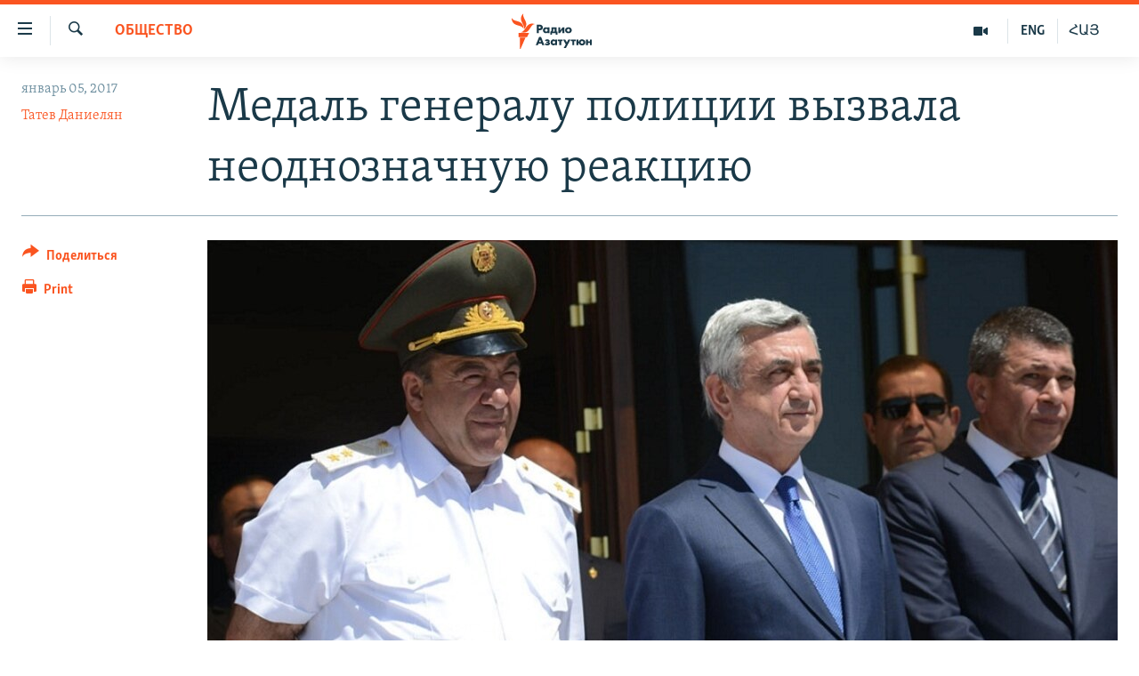

--- FILE ---
content_type: text/html; charset=utf-8
request_url: https://rus.azatutyun.am/a/28214729.html
body_size: 13517
content:

<!DOCTYPE html>
<html lang="ru" dir="ltr" class="no-js">
<head>
        <link rel="stylesheet" href="/Content/responsive/RFE/ru-AM/RFE-ru-AM.css?&amp;av=0.0.0.0&amp;cb=370">
<script src="//tags.azatutyun.am/rferl-pangea/prod/utag.sync.js"></script><script type='text/javascript' src='https://www.youtube.com/iframe_api' async></script>            <link rel="manifest" href="/manifest.json">
    <script type="text/javascript">
        //a general 'js' detection, must be on top level in <head>, due to CSS performance
        document.documentElement.className = "js";
        var cacheBuster = "370";
        var appBaseUrl = "/";
        var imgEnhancerBreakpoints = [0, 144, 256, 408, 650, 1023, 1597];
        var isLoggingEnabled = false;
        var isPreviewPage = false;
        var isLivePreviewPage = false;

        if (!isPreviewPage) {
            window.RFE = window.RFE || {};
            window.RFE.cacheEnabledByParam = window.location.href.indexOf('nocache=1') === -1;

            const url = new URL(window.location.href);
            const params = new URLSearchParams(url.search);

            // Remove the 'nocache' parameter
            params.delete('nocache');

            // Update the URL without the 'nocache' parameter
            url.search = params.toString();
            window.history.replaceState(null, '', url.toString());
        } else {
            window.addEventListener('load', function() {
                const links = window.document.links;
                for (let i = 0; i < links.length; i++) {
                    links[i].href = '#';
                    links[i].target = '_self';
                }
             })
        }

var pwaEnabled = true;        var swCacheDisabled;
    </script>
    <meta charset="utf-8" />

            <title>&#x41C;&#x435;&#x434;&#x430;&#x43B;&#x44C; &#x433;&#x435;&#x43D;&#x435;&#x440;&#x430;&#x43B;&#x443; &#x43F;&#x43E;&#x43B;&#x438;&#x446;&#x438;&#x438; &#x432;&#x44B;&#x437;&#x432;&#x430;&#x43B;&#x430; &#x43D;&#x435;&#x43E;&#x434;&#x43D;&#x43E;&#x437;&#x43D;&#x430;&#x447;&#x43D;&#x443;&#x44E; &#x440;&#x435;&#x430;&#x43A;&#x446;&#x438;&#x44E; </title>
            <meta name="description" content="&#x41F;&#x440;&#x435;&#x437;&#x438;&#x434;&#x435;&#x43D;&#x442; &#x410;&#x440;&#x43C;&#x435;&#x43D;&#x438;&#x438; &#x421;&#x435;&#x440;&#x436; &#x421;&#x430;&#x440;&#x433;&#x441;&#x44F;&#x43D; &#x43D;&#x430;&#x433;&#x440;&#x430;&#x434;&#x438;&#x43B; &#x43C;&#x435;&#x434;&#x430;&#x43B;&#x44C;&#x44E; &#x43A;&#x43E;&#x43C;&#x430;&#x43D;&#x434;&#x443;&#x44E;&#x449;&#x435;&#x433;&#x43E; &#x432;&#x43D;&#x443;&#x442;&#x440;&#x435;&#x43D;&#x43D;&#x438;&#x43C;&#x438; &#x432;&#x43E;&#x439;&#x441;&#x43A;&#x430;&#x43C;&#x438; &#x43F;&#x43E;&#x43B;&#x438;&#x446;&#x438;&#x438;, &#x433;&#x435;&#x43D;&#x435;&#x440;&#x430;&#x43B;-&#x43B;&#x435;&#x439;&#x442;&#x435;&#x43D;&#x430;&#x43D;&#x442;&#x430; &#x41B;&#x435;&#x432;&#x43E;&#x43D;&#x430; &#x415;&#x440;&#x430;&#x43D;&#x43E;&#x441;&#x44F;&#x43D;&#x430;, &#x43A;&#x43E;&#x442;&#x43E;&#x440;&#x44B;&#x439; &#x441;&#x44B;&#x433;&#x440;&#x430;&#x43B; &#x43A;&#x43B;&#x44E;&#x447;&#x435;&#x432;&#x443;&#x44E; &#x440;&#x43E;&#x43B;&#x44C; &#x432; &#x440;&#x430;&#x437;&#x433;&#x43E;&#x43D;&#x435; &#x43E;&#x43F;&#x43F;&#x43E;&#x437;&#x438;&#x446;&#x438;&#x43E;&#x43D;&#x43D;&#x43E;&#x439; &#x434;&#x435;&#x43C;&#x43E;&#x43D;&#x441;&#x442;&#x440;&#x430;&#x446;&#x438;&#x438; &#x432; &#x415;&#x440;&#x435;&#x432;&#x430;&#x43D;&#x435; &#x432; &#x438;&#x44E;&#x43B;&#x435; &#x43F;&#x440;&#x43E;&#x448;&#x43B;&#x43E;&#x433;&#x43E; &#x433;&#x43E;&#x434;&#x430;." />
                <meta name="keywords" content="Архив, Общество, медаль, Левон Ераносян" />
    <meta name="viewport" content="width=device-width, initial-scale=1.0" />


    <meta http-equiv="X-UA-Compatible" content="IE=edge" />

<meta name="robots" content="max-image-preview:large"><meta property="fb:pages" content="1731694953739871" />

        <link href="http://www.azatutyun.am/a/28213291.html" rel="canonical" />

        <meta name="apple-mobile-web-app-title" content="RFE/RL" />
        <meta name="apple-mobile-web-app-status-bar-style" content="black" />
            <meta name="apple-itunes-app" content="app-id=475986784, app-argument=//28214729.ltr" />
<meta content="&#x41C;&#x435;&#x434;&#x430;&#x43B;&#x44C; &#x433;&#x435;&#x43D;&#x435;&#x440;&#x430;&#x43B;&#x443; &#x43F;&#x43E;&#x43B;&#x438;&#x446;&#x438;&#x438; &#x432;&#x44B;&#x437;&#x432;&#x430;&#x43B;&#x430; &#x43D;&#x435;&#x43E;&#x434;&#x43D;&#x43E;&#x437;&#x43D;&#x430;&#x447;&#x43D;&#x443;&#x44E; &#x440;&#x435;&#x430;&#x43A;&#x446;&#x438;&#x44E; " property="og:title"></meta>
<meta content="&#x41F;&#x440;&#x435;&#x437;&#x438;&#x434;&#x435;&#x43D;&#x442; &#x410;&#x440;&#x43C;&#x435;&#x43D;&#x438;&#x438; &#x421;&#x435;&#x440;&#x436; &#x421;&#x430;&#x440;&#x433;&#x441;&#x44F;&#x43D; &#x43D;&#x430;&#x433;&#x440;&#x430;&#x434;&#x438;&#x43B; &#x43C;&#x435;&#x434;&#x430;&#x43B;&#x44C;&#x44E; &#x43A;&#x43E;&#x43C;&#x430;&#x43D;&#x434;&#x443;&#x44E;&#x449;&#x435;&#x433;&#x43E; &#x432;&#x43D;&#x443;&#x442;&#x440;&#x435;&#x43D;&#x43D;&#x438;&#x43C;&#x438; &#x432;&#x43E;&#x439;&#x441;&#x43A;&#x430;&#x43C;&#x438; &#x43F;&#x43E;&#x43B;&#x438;&#x446;&#x438;&#x438;, &#x433;&#x435;&#x43D;&#x435;&#x440;&#x430;&#x43B;-&#x43B;&#x435;&#x439;&#x442;&#x435;&#x43D;&#x430;&#x43D;&#x442;&#x430; &#x41B;&#x435;&#x432;&#x43E;&#x43D;&#x430; &#x415;&#x440;&#x430;&#x43D;&#x43E;&#x441;&#x44F;&#x43D;&#x430;, &#x43A;&#x43E;&#x442;&#x43E;&#x440;&#x44B;&#x439; &#x441;&#x44B;&#x433;&#x440;&#x430;&#x43B; &#x43A;&#x43B;&#x44E;&#x447;&#x435;&#x432;&#x443;&#x44E; &#x440;&#x43E;&#x43B;&#x44C; &#x432; &#x440;&#x430;&#x437;&#x433;&#x43E;&#x43D;&#x435; &#x43E;&#x43F;&#x43F;&#x43E;&#x437;&#x438;&#x446;&#x438;&#x43E;&#x43D;&#x43D;&#x43E;&#x439; &#x434;&#x435;&#x43C;&#x43E;&#x43D;&#x441;&#x442;&#x440;&#x430;&#x446;&#x438;&#x438; &#x432; &#x415;&#x440;&#x435;&#x432;&#x430;&#x43D;&#x435; &#x432; &#x438;&#x44E;&#x43B;&#x435; &#x43F;&#x440;&#x43E;&#x448;&#x43B;&#x43E;&#x433;&#x43E; &#x433;&#x43E;&#x434;&#x430;." property="og:description"></meta>
<meta content="article" property="og:type"></meta>
<meta content="https://rus.azatutyun.am/a/28214729.html" property="og:url"></meta>
<meta content="&#x420;&#x430;&#x434;&#x438;&#x43E; &#x421;&#x432;&#x43E;&#x431;&#x43E;&#x434;&#x430;" property="og:site_name"></meta>
<meta content="https://www.facebook.com/azatutyunru/" property="article:publisher"></meta>
<meta content="https://gdb.rferl.org/7aaacc2a-4c1a-4ea0-82e5-f207e0636f3f_cx0_cy1_cw0_w1200_h630.jpg" property="og:image"></meta>
<meta content="1200" property="og:image:width"></meta>
<meta content="630" property="og:image:height"></meta>
<meta content="568280086670706" property="fb:app_id"></meta>
<meta content="&#x422;&#x430;&#x442;&#x435;&#x432; &#x414;&#x430;&#x43D;&#x438;&#x435;&#x43B;&#x44F;&#x43D;" name="Author"></meta>
<meta content="summary_large_image" name="twitter:card"></meta>
<meta content="@armenialiberty" name="twitter:site"></meta>
<meta content="https://gdb.rferl.org/7aaacc2a-4c1a-4ea0-82e5-f207e0636f3f_cx0_cy1_cw0_w1200_h630.jpg" name="twitter:image"></meta>
<meta content="&#x41C;&#x435;&#x434;&#x430;&#x43B;&#x44C; &#x433;&#x435;&#x43D;&#x435;&#x440;&#x430;&#x43B;&#x443; &#x43F;&#x43E;&#x43B;&#x438;&#x446;&#x438;&#x438; &#x432;&#x44B;&#x437;&#x432;&#x430;&#x43B;&#x430; &#x43D;&#x435;&#x43E;&#x434;&#x43D;&#x43E;&#x437;&#x43D;&#x430;&#x447;&#x43D;&#x443;&#x44E; &#x440;&#x435;&#x430;&#x43A;&#x446;&#x438;&#x44E; " name="twitter:title"></meta>
<meta content="&#x41F;&#x440;&#x435;&#x437;&#x438;&#x434;&#x435;&#x43D;&#x442; &#x410;&#x440;&#x43C;&#x435;&#x43D;&#x438;&#x438; &#x421;&#x435;&#x440;&#x436; &#x421;&#x430;&#x440;&#x433;&#x441;&#x44F;&#x43D; &#x43D;&#x430;&#x433;&#x440;&#x430;&#x434;&#x438;&#x43B; &#x43C;&#x435;&#x434;&#x430;&#x43B;&#x44C;&#x44E; &#x43A;&#x43E;&#x43C;&#x430;&#x43D;&#x434;&#x443;&#x44E;&#x449;&#x435;&#x433;&#x43E; &#x432;&#x43D;&#x443;&#x442;&#x440;&#x435;&#x43D;&#x43D;&#x438;&#x43C;&#x438; &#x432;&#x43E;&#x439;&#x441;&#x43A;&#x430;&#x43C;&#x438; &#x43F;&#x43E;&#x43B;&#x438;&#x446;&#x438;&#x438;, &#x433;&#x435;&#x43D;&#x435;&#x440;&#x430;&#x43B;-&#x43B;&#x435;&#x439;&#x442;&#x435;&#x43D;&#x430;&#x43D;&#x442;&#x430; &#x41B;&#x435;&#x432;&#x43E;&#x43D;&#x430; &#x415;&#x440;&#x430;&#x43D;&#x43E;&#x441;&#x44F;&#x43D;&#x430;, &#x43A;&#x43E;&#x442;&#x43E;&#x440;&#x44B;&#x439; &#x441;&#x44B;&#x433;&#x440;&#x430;&#x43B; &#x43A;&#x43B;&#x44E;&#x447;&#x435;&#x432;&#x443;&#x44E; &#x440;&#x43E;&#x43B;&#x44C; &#x432; &#x440;&#x430;&#x437;&#x433;&#x43E;&#x43D;&#x435; &#x43E;&#x43F;&#x43F;&#x43E;&#x437;&#x438;&#x446;&#x438;&#x43E;&#x43D;&#x43D;&#x43E;&#x439; &#x434;&#x435;&#x43C;&#x43E;&#x43D;&#x441;&#x442;&#x440;&#x430;&#x446;&#x438;&#x438; &#x432; &#x415;&#x440;&#x435;&#x432;&#x430;&#x43D;&#x435; &#x432; &#x438;&#x44E;&#x43B;&#x435; &#x43F;&#x440;&#x43E;&#x448;&#x43B;&#x43E;&#x433;&#x43E; &#x433;&#x43E;&#x434;&#x430;." name="twitter:description"></meta>
                    <link rel="amphtml" href="https://rus.azatutyun.am/amp/28214729.html" />
<script type="application/ld+json">{"articleSection":"Общество","isAccessibleForFree":true,"headline":"Медаль генералу полиции вызвала неоднозначную реакцию ","inLanguage":"ru-AM","keywords":"Архив, Общество, медаль, Левон Ераносян","author":{"@type":"Person","url":"https://rus.azatutyun.am/author/татев-даниелян/pqrvq_","description":"","image":{"@type":"ImageObject"},"name":"Татев Даниелян"},"datePublished":"2017-01-05 05:41:58Z","dateModified":"2017-01-05 09:47:58Z","publisher":{"logo":{"width":512,"height":220,"@type":"ImageObject","url":"https://rus.azatutyun.am/Content/responsive/RFE/ru-AM/img/logo.png"},"@type":"NewsMediaOrganization","url":"https://rus.azatutyun.am","sameAs":["https://www.facebook.com/azatutyunru/","https://twitter.com/azatutyunradio","https://www.youtube.com/azatutyunradio","https://www.instagram.com/azatutyuntv/"],"name":"Радио Азатутюн","alternateName":""},"@context":"https://schema.org","@type":"NewsArticle","mainEntityOfPage":"https://rus.azatutyun.am/a/28214729.html","url":"https://rus.azatutyun.am/a/28214729.html","description":"Президент Армении Серж Саргсян наградил медалью командующего внутренними войсками полиции, генерал-лейтенанта Левона Ераносяна, который сыграл ключевую роль в разгоне оппозиционной демонстрации в Ереване в июле прошлого года.","image":{"width":1080,"height":608,"@type":"ImageObject","url":"https://gdb.rferl.org/7aaacc2a-4c1a-4ea0-82e5-f207e0636f3f_cx0_cy1_cw0_w1080_h608.jpg"},"name":"Медаль генералу полиции вызвала неоднозначную реакцию "}</script>
    <script src="/Scripts/responsive/infographics.bundle.min.js?&amp;av=0.0.0.0&amp;cb=370"></script>
        <script src="/Scripts/responsive/dollardom.min.js?&amp;av=0.0.0.0&amp;cb=370"></script>
        <script src="/Scripts/responsive/modules/commons.js?&amp;av=0.0.0.0&amp;cb=370"></script>
        <script src="/Scripts/responsive/modules/app_code.js?&amp;av=0.0.0.0&amp;cb=370"></script>

        <link rel="icon" type="image/svg+xml" href="/Content/responsive/RFE/img/webApp/favicon.svg" />
        <link rel="alternate icon" href="/Content/responsive/RFE/img/webApp/favicon.ico" />
            <link rel="mask-icon" color="#ea6903" href="/Content/responsive/RFE/img/webApp/favicon_safari.svg" />
        <link rel="apple-touch-icon" sizes="152x152" href="/Content/responsive/RFE/img/webApp/ico-152x152.png" />
        <link rel="apple-touch-icon" sizes="144x144" href="/Content/responsive/RFE/img/webApp/ico-144x144.png" />
        <link rel="apple-touch-icon" sizes="114x114" href="/Content/responsive/RFE/img/webApp/ico-114x114.png" />
        <link rel="apple-touch-icon" sizes="72x72" href="/Content/responsive/RFE/img/webApp/ico-72x72.png" />
        <link rel="apple-touch-icon-precomposed" href="/Content/responsive/RFE/img/webApp/ico-57x57.png" />
        <link rel="icon" sizes="192x192" href="/Content/responsive/RFE/img/webApp/ico-192x192.png" />
        <link rel="icon" sizes="128x128" href="/Content/responsive/RFE/img/webApp/ico-128x128.png" />
        <meta name="msapplication-TileColor" content="#ffffff" />
        <meta name="msapplication-TileImage" content="/Content/responsive/RFE/img/webApp/ico-144x144.png" />
                <link rel="preload" href="/Content/responsive/fonts/Skolar-Lt_Cyrl_v2.4.woff" type="font/woff" as="font" crossorigin="anonymous" />
    <link rel="alternate" type="application/rss+xml" title="RFE/RL - Top Stories [RSS]" href="/api/" />
    <link rel="sitemap" type="application/rss+xml" href="/sitemap.xml" />
    
    



</head>
<body class=" nav-no-loaded cc_theme pg-article print-lay-article js-category-to-nav nojs-images ">
        <script type="text/javascript" >
            var analyticsData = {url:"https://rus.azatutyun.am/a/28214729.html",property_id:"429",article_uid:"28214729",page_title:"Медаль генералу полиции вызвала неоднозначную реакцию ",page_type:"article",content_type:"article",subcontent_type:"article",last_modified:"2017-01-05 09:47:58Z",pub_datetime:"2017-01-05 05:41:58Z",pub_year:"2017",pub_month:"01",pub_day:"05",pub_hour:"05",pub_weekday:"Thursday",section:"общество",english_section:"society",byline:"Татев Даниелян",categories:"armenian_default_zone,society",tags:"медаль;левон ераносян",domain:"rus.azatutyun.am",language:"Russian",language_service:"RFERL Armenian",platform:"web",copied:"yes",copied_article:"28213291|16|Armenian|2017-01-04",copied_title:"Փոստանջյան․ «Եթե տղամարդ լինեի, կհայհոյեի պարգևատրողին»",runs_js:"Yes",cms_release:"8.44.0.0.370",enviro_type:"prod",slug:"",entity:"RFE",short_language_service:"ARM",platform_short:"W",page_name:"Медаль генералу полиции вызвала неоднозначную реакцию "};
        </script>
<noscript><iframe src="https://www.googletagmanager.com/ns.html?id=GTM-WXZBPZ" height="0" width="0" style="display:none;visibility:hidden"></iframe></noscript>        <script type="text/javascript" data-cookiecategory="analytics">
            var gtmEventObject = Object.assign({}, analyticsData, {event: 'page_meta_ready'});window.dataLayer = window.dataLayer || [];window.dataLayer.push(gtmEventObject);
            if (top.location === self.location) { //if not inside of an IFrame
                 var renderGtm = "true";
                 if (renderGtm === "true") {
            (function(w,d,s,l,i){w[l]=w[l]||[];w[l].push({'gtm.start':new Date().getTime(),event:'gtm.js'});var f=d.getElementsByTagName(s)[0],j=d.createElement(s),dl=l!='dataLayer'?'&l='+l:'';j.async=true;j.src='//www.googletagmanager.com/gtm.js?id='+i+dl;f.parentNode.insertBefore(j,f);})(window,document,'script','dataLayer','GTM-WXZBPZ');
                 }
            }
        </script>
        <!--Analytics tag js version start-->
            <script type="text/javascript" data-cookiecategory="analytics">
                var utag_data = Object.assign({}, analyticsData, {});
if(typeof(TealiumTagFrom)==='function' && typeof(TealiumTagSearchKeyword)==='function') {
var utag_from=TealiumTagFrom();var utag_searchKeyword=TealiumTagSearchKeyword();
if(utag_searchKeyword!=null && utag_searchKeyword!=='' && utag_data["search_keyword"]==null) utag_data["search_keyword"]=utag_searchKeyword;if(utag_from!=null && utag_from!=='') utag_data["from"]=TealiumTagFrom();}
                if(window.top!== window.self&&utag_data.page_type==="snippet"){utag_data.page_type = 'iframe';}
                try{if(window.top!==window.self&&window.self.location.hostname===window.top.location.hostname){utag_data.platform = 'self-embed';utag_data.platform_short = 'se';}}catch(e){if(window.top!==window.self&&window.self.location.search.includes("platformType=self-embed")){utag_data.platform = 'cross-promo';utag_data.platform_short = 'cp';}}
                (function(a,b,c,d){    a="https://tags.azatutyun.am/rferl-pangea/prod/utag.js";    b=document;c="script";d=b.createElement(c);d.src=a;d.type="text/java"+c;d.async=true;    a=b.getElementsByTagName(c)[0];a.parentNode.insertBefore(d,a);    })();
            </script>
        <!--Analytics tag js version end-->
<!-- Analytics tag management NoScript -->
<noscript>
<img style="position: absolute; border: none;" src="https://ssc.azatutyun.am/b/ss/bbgprod,bbgentityrferl/1/G.4--NS/92626787?pageName=rfe%3aarm%3aw%3aarticle%3a%d0%9c%d0%b5%d0%b4%d0%b0%d0%bb%d1%8c%20%d0%b3%d0%b5%d0%bd%d0%b5%d1%80%d0%b0%d0%bb%d1%83%20%d0%bf%d0%be%d0%bb%d0%b8%d1%86%d0%b8%d0%b8%20%d0%b2%d1%8b%d0%b7%d0%b2%d0%b0%d0%bb%d0%b0%20%d0%bd%d0%b5%d0%be%d0%b4%d0%bd%d0%be%d0%b7%d0%bd%d0%b0%d1%87%d0%bd%d1%83%d1%8e%20%d1%80%d0%b5%d0%b0%d0%ba%d1%86%d0%b8%d1%8e%20&amp;c6=%d0%9c%d0%b5%d0%b4%d0%b0%d0%bb%d1%8c%20%d0%b3%d0%b5%d0%bd%d0%b5%d1%80%d0%b0%d0%bb%d1%83%20%d0%bf%d0%be%d0%bb%d0%b8%d1%86%d0%b8%d0%b8%20%d0%b2%d1%8b%d0%b7%d0%b2%d0%b0%d0%bb%d0%b0%20%d0%bd%d0%b5%d0%be%d0%b4%d0%bd%d0%be%d0%b7%d0%bd%d0%b0%d1%87%d0%bd%d1%83%d1%8e%20%d1%80%d0%b5%d0%b0%d0%ba%d1%86%d0%b8%d1%8e%20&amp;v36=8.44.0.0.370&amp;v6=D=c6&amp;g=https%3a%2f%2frus.azatutyun.am%2fa%2f28214729.html&amp;c1=D=g&amp;v1=D=g&amp;events=event1,event52&amp;c16=rferl%20armenian&amp;v16=D=c16&amp;c5=society&amp;v5=D=c5&amp;ch=%d0%9e%d0%b1%d1%89%d0%b5%d1%81%d1%82%d0%b2%d0%be&amp;c15=russian&amp;v15=D=c15&amp;c4=article&amp;v4=D=c4&amp;c14=28214729&amp;v14=D=c14&amp;v20=no&amp;c17=web&amp;v17=D=c17&amp;mcorgid=518abc7455e462b97f000101%40adobeorg&amp;server=rus.azatutyun.am&amp;pageType=D=c4&amp;ns=bbg&amp;v29=D=server&amp;v25=rfe&amp;v30=429&amp;v105=D=User-Agent " alt="analytics" width="1" height="1" /></noscript>
<!-- End of Analytics tag management NoScript -->


        <!--*** Accessibility links - For ScreenReaders only ***-->
        <section>
            <div class="sr-only">
                <h2>&#x421;&#x441;&#x44B;&#x43B;&#x43A;&#x438; &#x434;&#x43E;&#x441;&#x442;&#x443;&#x43F;&#x430;</h2>
                <ul>
                    <li><a href="#content" data-disable-smooth-scroll="1">&#x41F;&#x435;&#x440;&#x435;&#x439;&#x442;&#x438; &#x43A; &#x43E;&#x441;&#x43D;&#x43E;&#x432;&#x43D;&#x43E;&#x43C;&#x443; &#x441;&#x43E;&#x434;&#x435;&#x440;&#x436;&#x430;&#x43D;&#x438;&#x44E;</a></li>
                    <li><a href="#navigation" data-disable-smooth-scroll="1">&#x41F;&#x435;&#x440;&#x435;&#x439;&#x442;&#x438; &#x43A; &#x43E;&#x441;&#x43D;&#x43E;&#x432;&#x43D;&#x43E;&#x439; &#x43D;&#x430;&#x432;&#x438;&#x433;&#x430;&#x446;&#x438;&#x438;</a></li>
                    <li><a href="#txtHeaderSearch" data-disable-smooth-scroll="1">&#x41F;&#x435;&#x440;&#x435;&#x439;&#x442;&#x438; &#x43A; &#x43F;&#x43E;&#x438;&#x441;&#x43A;&#x443;</a></li>
                </ul>
            </div>
        </section>
    




<div dir="ltr">
    <div id="page">
            <aside>

<div class="c-lightbox overlay-modal">
    <div class="c-lightbox__intro">
        <h2 class="c-lightbox__intro-title"></h2>
        <button class="btn btn--rounded c-lightbox__btn c-lightbox__intro-next" title="&#x421;&#x43B;&#x435;&#x434;&#x443;&#x44E;&#x449;&#x438;&#x439;">
            <span class="ico ico--rounded ico-chevron-forward"></span>
            <span class="sr-only">&#x421;&#x43B;&#x435;&#x434;&#x443;&#x44E;&#x449;&#x438;&#x439;</span>
        </button>
    </div>
    <div class="c-lightbox__nav">
        <button class="btn btn--rounded c-lightbox__btn c-lightbox__btn--close" title="&#x417;&#x430;&#x43A;&#x440;&#x44B;&#x442;&#x44C;">
            <span class="ico ico--rounded ico-close"></span>
            <span class="sr-only">&#x417;&#x430;&#x43A;&#x440;&#x44B;&#x442;&#x44C;</span>
        </button>
        <button class="btn btn--rounded c-lightbox__btn c-lightbox__btn--prev" title="&#x41F;&#x440;&#x435;&#x434;&#x44B;&#x434;&#x443;&#x449;&#x438;&#x439;">
            <span class="ico ico--rounded ico-chevron-backward"></span>
            <span class="sr-only">&#x41F;&#x440;&#x435;&#x434;&#x44B;&#x434;&#x443;&#x449;&#x438;&#x439;</span>
        </button>
        <button class="btn btn--rounded c-lightbox__btn c-lightbox__btn--next" title="&#x421;&#x43B;&#x435;&#x434;&#x443;&#x44E;&#x449;&#x438;&#x439;">
            <span class="ico ico--rounded ico-chevron-forward"></span>
            <span class="sr-only">&#x421;&#x43B;&#x435;&#x434;&#x443;&#x44E;&#x449;&#x438;&#x439;</span>
        </button>
    </div>
    <div class="c-lightbox__content-wrap">
        <figure class="c-lightbox__content">
            <span class="c-spinner c-spinner--lightbox">
                <img src="/Content/responsive/img/player-spinner.png"
                     alt="please wait"
                     title="please wait" />
            </span>
            <div class="c-lightbox__img">
                <div class="thumb">
                    <img src="" alt="" />
                </div>
            </div>
            <figcaption>
                <div class="c-lightbox__info c-lightbox__info--foot">
                    <span class="c-lightbox__counter"></span>
                    <span class="caption c-lightbox__caption"></span>
                </div>
            </figcaption>
        </figure>
    </div>
    <div class="hidden">
        <div class="content-advisory__box content-advisory__box--lightbox">
            <span class="content-advisory__box-text">This image contains sensitive content which some people may find offensive or disturbing.</span>
            <button class="btn btn--transparent content-advisory__box-btn m-t-md" value="text" type="button">
                <span class="btn__text">
                    Click to reveal
                </span>
            </button>
        </div>
    </div>
</div>

<div class="print-dialogue">
    <div class="container">
        <h3 class="print-dialogue__title section-head">Print Options:</h3>
        <div class="print-dialogue__opts">
            <ul class="print-dialogue__opt-group">
                <li class="form__group form__group--checkbox">
                    <input class="form__check " id="checkboxImages" name="checkboxImages" type="checkbox" checked="checked" />
                    <label for="checkboxImages" class="form__label m-t-md">Images</label>
                </li>
                <li class="form__group form__group--checkbox">
                    <input class="form__check " id="checkboxMultimedia" name="checkboxMultimedia" type="checkbox" checked="checked" />
                    <label for="checkboxMultimedia" class="form__label m-t-md">Multimedia</label>
                </li>
            </ul>
            <ul class="print-dialogue__opt-group">
                <li class="form__group form__group--checkbox">
                    <input class="form__check " id="checkboxEmbedded" name="checkboxEmbedded" type="checkbox" checked="checked" />
                    <label for="checkboxEmbedded" class="form__label m-t-md">Embedded Content</label>
                </li>
                <li class="hidden">
                    <input class="form__check " id="checkboxComments" name="checkboxComments" type="checkbox" />
                    <label for="checkboxComments" class="form__label m-t-md"> Comments</label>
                </li>
            </ul>
        </div>
        <div class="print-dialogue__buttons">
            <button class="btn  btn--secondary close-button" type="button" title="&#x41E;&#x442;&#x43C;&#x435;&#x43D;&#x438;&#x442;&#x44C;">
                <span class="btn__text ">&#x41E;&#x442;&#x43C;&#x435;&#x43D;&#x438;&#x442;&#x44C;</span>
            </button>
            <button class="btn  btn-cust-print m-l-sm" type="button" title="Print">
                <span class="btn__text ">Print</span>
            </button>
        </div>
    </div>
</div>                
<div class="ctc-message pos-fix">
    <div class="ctc-message__inner">Link has been copied to clipboard</div>
</div>
            </aside>

<div class="hdr-20 hdr-20--big">
    <div class="hdr-20__inner">
        <div class="hdr-20__max pos-rel">
            <div class="hdr-20__side hdr-20__side--primary d-flex">
                <label data-for="main-menu-ctrl" data-switcher-trigger="true" data-switch-target="main-menu-ctrl" class="burger hdr-trigger pos-rel trans-trigger" data-trans-evt="click" data-trans-id="menu">
                    <span class="ico ico-close hdr-trigger__ico hdr-trigger__ico--close burger__ico burger__ico--close"></span>
                    <span class="ico ico-menu hdr-trigger__ico hdr-trigger__ico--open burger__ico burger__ico--open"></span>
                </label>
                <div class="menu-pnl pos-fix trans-target" data-switch-target="main-menu-ctrl" data-trans-id="menu">
                    <div class="menu-pnl__inner">
                        <nav class="main-nav menu-pnl__item menu-pnl__item--first">
                            <ul class="main-nav__list accordeon" data-analytics-tales="false" data-promo-name="link" data-location-name="nav,secnav">
                                

        <li class="main-nav__item">
            <a class="main-nav__item-name main-nav__item-name--link" href="/p/2842.html" title="&#x413;&#x43B;&#x430;&#x432;&#x43D;&#x430;&#x44F;" data-item-name="mobilehomeru" >&#x413;&#x43B;&#x430;&#x432;&#x43D;&#x430;&#x44F;</a>
        </li>

        <li class="main-nav__item">
            <a class="main-nav__item-name main-nav__item-name--link" href="/z/3282" title="&#x41D;&#x43E;&#x432;&#x43E;&#x441;&#x442;&#x438;" data-item-name="New" >&#x41D;&#x43E;&#x432;&#x43E;&#x441;&#x442;&#x438;</a>
        </li>

        <li class="main-nav__item">
            <a class="main-nav__item-name main-nav__item-name--link" href="/z/3284" title="&#x41F;&#x43E;&#x43B;&#x438;&#x442;&#x438;&#x43A;&#x430;" data-item-name="Politics" >&#x41F;&#x43E;&#x43B;&#x438;&#x442;&#x438;&#x43A;&#x430;</a>
        </li>

        <li class="main-nav__item">
            <a class="main-nav__item-name main-nav__item-name--link" href="/z/3285" title="&#x41E;&#x431;&#x449;&#x435;&#x441;&#x442;&#x432;&#x43E;" data-item-name="Society" >&#x41E;&#x431;&#x449;&#x435;&#x441;&#x442;&#x432;&#x43E;</a>
        </li>

        <li class="main-nav__item">
            <a class="main-nav__item-name main-nav__item-name--link" href="/z/3286" title="&#x42D;&#x43A;&#x43E;&#x43D;&#x43E;&#x43C;&#x438;&#x43A;&#x430;" data-item-name="Economy" >&#x42D;&#x43A;&#x43E;&#x43D;&#x43E;&#x43C;&#x438;&#x43A;&#x430;</a>
        </li>

        <li class="main-nav__item">
            <a class="main-nav__item-name main-nav__item-name--link" href="/z/3288" title="&#x420;&#x435;&#x433;&#x438;&#x43E;&#x43D;" data-item-name="region" >&#x420;&#x435;&#x433;&#x438;&#x43E;&#x43D;</a>
        </li>

        <li class="main-nav__item">
            <a class="main-nav__item-name main-nav__item-name--link" href="/&#x43D;&#x430;&#x433;&#x43E;&#x440;&#x43D;&#x44B;&#x439;-&#x43A;&#x430;&#x440;&#x430;&#x431;&#x430;&#x445;" title="&#x41D;&#x430;&#x433;&#x43E;&#x440;&#x43D;&#x44B;&#x439; &#x41A;&#x430;&#x440;&#x430;&#x431;&#x430;&#x445;" data-item-name="karabakh" >&#x41D;&#x430;&#x433;&#x43E;&#x440;&#x43D;&#x44B;&#x439; &#x41A;&#x430;&#x440;&#x430;&#x431;&#x430;&#x445;</a>
        </li>

        <li class="main-nav__item">
            <a class="main-nav__item-name main-nav__item-name--link" href="/z/3287" title="&#x41A;&#x443;&#x43B;&#x44C;&#x442;&#x443;&#x440;&#x430;" data-item-name="culture" >&#x41A;&#x443;&#x43B;&#x44C;&#x442;&#x443;&#x440;&#x430;</a>
        </li>

        <li class="main-nav__item">
            <a class="main-nav__item-name main-nav__item-name--link" href="/z/15479" title="&#x421;&#x43F;&#x43E;&#x440;&#x442;" data-item-name="sports" >&#x421;&#x43F;&#x43E;&#x440;&#x442;</a>
        </li>

        <li class="main-nav__item">
            <a class="main-nav__item-name main-nav__item-name--link" href="/z/730" title="&#x410;&#x440;&#x445;&#x438;&#x432;" data-item-name="Armenian_Default_Zone" >&#x410;&#x440;&#x445;&#x438;&#x432;</a>
        </li>



                            </ul>
                        </nav>
                        

<div class="menu-pnl__item">
        <a href="https://www.azatutyun.am" class="menu-pnl__item-link" alt="&#x540;&#x561;&#x575;&#x565;&#x580;&#x565;&#x576;">&#x540;&#x561;&#x575;&#x565;&#x580;&#x565;&#x576;</a>
        <a href="https://www.azatutyun.am/p/3171.html" class="menu-pnl__item-link" alt="English">English</a>
        <a href="https://rus.azatutyun.am" class="menu-pnl__item-link" alt="&#x420;&#x443;&#x441;&#x441;&#x43A;&#x438;&#x439;">&#x420;&#x443;&#x441;&#x441;&#x43A;&#x438;&#x439;</a>
</div>


                        
                            <div class="menu-pnl__item">
                                <a href="/navigation/allsites" class="menu-pnl__item-link">
                                    <span class="ico ico-languages "></span>
                                    &#x412;&#x441;&#x435; &#x441;&#x430;&#x439;&#x442;&#x44B; &#x420;&#x430;&#x434;&#x438;&#x43E; &#x410;&#x437;&#x430;&#x442;&#x443;&#x442;&#x44E;&#x43D;
                                </a>
                            </div>
                    </div>
                </div>
                <label data-for="top-search-ctrl" data-switcher-trigger="true" data-switch-target="top-search-ctrl" class="top-srch-trigger hdr-trigger">
                    <span class="ico ico-close hdr-trigger__ico hdr-trigger__ico--close top-srch-trigger__ico top-srch-trigger__ico--close"></span>
                    <span class="ico ico-search hdr-trigger__ico hdr-trigger__ico--open top-srch-trigger__ico top-srch-trigger__ico--open"></span>
                </label>
                <div class="srch-top srch-top--in-header" data-switch-target="top-search-ctrl">
                    <div class="container">
                        
<form action="/s" class="srch-top__form srch-top__form--in-header" id="form-topSearchHeader" method="get" role="search">    <label for="txtHeaderSearch" class="sr-only">&#x41F;&#x43E;&#x438;&#x441;&#x43A;</label>
    <input type="text" id="txtHeaderSearch" name="k" placeholder="&#x41F;&#x43E;&#x438;&#x441;&#x43A;" accesskey="s" value="" class="srch-top__input analyticstag-event" onkeydown="if (event.keyCode === 13) { FireAnalyticsTagEventOnSearch('search', $dom.get('#txtHeaderSearch')[0].value) }" />
    <button title="&#x41F;&#x43E;&#x438;&#x441;&#x43A;" type="submit" class="btn btn--top-srch analyticstag-event" onclick="FireAnalyticsTagEventOnSearch('search', $dom.get('#txtHeaderSearch')[0].value) ">
        <span class="ico ico-search"></span>
    </button>
</form>
                    </div>
                </div>
                <a href="/" class="main-logo-link">
                    <img src="/Content/responsive/RFE/ru-AM/img/logo-compact.svg" class="main-logo main-logo--comp" alt="site logo">
                        <img src="/Content/responsive/RFE/ru-AM/img/logo.svg" class="main-logo main-logo--big" alt="site logo">
                </a>
            </div>
            <div class="hdr-20__side hdr-20__side--secondary d-flex">
                

    <a href="https://www.azatutyun.am" title="&#x540;&#x531;&#x545;" class="hdr-20__secondary-item hdr-20__secondary-item--lang" data-item-name="satellite">
        
&#x540;&#x531;&#x545;
    </a>

    <a href="https://www.azatutyun.am/en" title="ENG" class="hdr-20__secondary-item hdr-20__secondary-item--lang" data-item-name="satellite">
        
ENG
    </a>

    <a href="/z/3292" title="&#x412;&#x438;&#x434;&#x435;&#x43E;" class="hdr-20__secondary-item" data-item-name="video">
        
    <span class="ico ico-video hdr-20__secondary-icon"></span>

    </a>

    <a href="/s" title="&#x41F;&#x43E;&#x438;&#x441;&#x43A;" class="hdr-20__secondary-item hdr-20__secondary-item--search" data-item-name="search">
        
    <span class="ico ico-search hdr-20__secondary-icon hdr-20__secondary-icon--search"></span>

    </a>



                
                <div class="srch-bottom">
                    
<form action="/s" class="srch-bottom__form d-flex" id="form-bottomSearch" method="get" role="search">    <label for="txtSearch" class="sr-only">&#x41F;&#x43E;&#x438;&#x441;&#x43A;</label>
    <input type="search" id="txtSearch" name="k" placeholder="&#x41F;&#x43E;&#x438;&#x441;&#x43A;" accesskey="s" value="" class="srch-bottom__input analyticstag-event" onkeydown="if (event.keyCode === 13) { FireAnalyticsTagEventOnSearch('search', $dom.get('#txtSearch')[0].value) }" />
    <button title="&#x41F;&#x43E;&#x438;&#x441;&#x43A;" type="submit" class="btn btn--bottom-srch analyticstag-event" onclick="FireAnalyticsTagEventOnSearch('search', $dom.get('#txtSearch')[0].value) ">
        <span class="ico ico-search"></span>
    </button>
</form>
                </div>
            </div>
            <img src="/Content/responsive/RFE/ru-AM/img/logo-print.gif" class="logo-print" alt="site logo">
            <img src="/Content/responsive/RFE/ru-AM/img/logo-print_color.png" class="logo-print logo-print--color" alt="site logo">
        </div>
    </div>
</div>
    <script>
        if (document.body.className.indexOf('pg-home') > -1) {
            var nav2In = document.querySelector('.hdr-20__inner');
            var nav2Sec = document.querySelector('.hdr-20__side--secondary');
            var secStyle = window.getComputedStyle(nav2Sec);
            if (nav2In && window.pageYOffset < 150 && secStyle['position'] !== 'fixed') {
                nav2In.classList.add('hdr-20__inner--big')
            }
        }
    </script>



<div class="c-hlights c-hlights--breaking c-hlights--no-item" data-hlight-display="mobile,desktop">
    <div class="c-hlights__wrap container p-0">
        <div class="c-hlights__nav">
            <a role="button" href="#" title="&#x41F;&#x440;&#x435;&#x434;&#x44B;&#x434;&#x443;&#x449;&#x438;&#x439;">
                <span class="ico ico-chevron-backward m-0"></span>
                <span class="sr-only">&#x41F;&#x440;&#x435;&#x434;&#x44B;&#x434;&#x443;&#x449;&#x438;&#x439;</span>
            </a>
            <a role="button" href="#" title="&#x421;&#x43B;&#x435;&#x434;&#x443;&#x44E;&#x449;&#x438;&#x439;">
                <span class="ico ico-chevron-forward m-0"></span>
                <span class="sr-only">&#x421;&#x43B;&#x435;&#x434;&#x443;&#x44E;&#x449;&#x438;&#x439;</span>
            </a>
        </div>
        <span class="c-hlights__label">
            <span class="">Breaking News</span>
            <span class="switcher-trigger">
                <label data-for="more-less-1" data-switcher-trigger="true" class="switcher-trigger__label switcher-trigger__label--more p-b-0" title="&#x41F;&#x43E;&#x43A;&#x430;&#x437;&#x430;&#x442;&#x44C; &#x431;&#x43E;&#x43B;&#x44C;&#x448;&#x435;">
                    <span class="ico ico-chevron-down"></span>
                </label>
                <label data-for="more-less-1" data-switcher-trigger="true" class="switcher-trigger__label switcher-trigger__label--less p-b-0" title="Show less">
                    <span class="ico ico-chevron-up"></span>
                </label>
            </span>
        </span>
        <ul class="c-hlights__items switcher-target" data-switch-target="more-less-1">
            
        </ul>
    </div>
</div>


        <div id="content">
            

    <main class="container">

    <div class="hdr-container">
        <div class="row">
            <div class="col-category col-xs-12 col-md-2 pull-left">


<div class="category js-category">
<a class="" href="/z/3285">&#x41E;&#x431;&#x449;&#x435;&#x441;&#x442;&#x432;&#x43E;</a></div></div>
<div class="col-title col-xs-12 col-md-10 pull-right">

    <h1 class="title pg-title">
        &#x41C;&#x435;&#x434;&#x430;&#x43B;&#x44C; &#x433;&#x435;&#x43D;&#x435;&#x440;&#x430;&#x43B;&#x443; &#x43F;&#x43E;&#x43B;&#x438;&#x446;&#x438;&#x438; &#x432;&#x44B;&#x437;&#x432;&#x430;&#x43B;&#x430; &#x43D;&#x435;&#x43E;&#x434;&#x43D;&#x43E;&#x437;&#x43D;&#x430;&#x447;&#x43D;&#x443;&#x44E; &#x440;&#x435;&#x430;&#x43A;&#x446;&#x438;&#x44E; 
    </h1>
</div>
<div class="col-publishing-details col-xs-12 col-sm-12 col-md-2 pull-left">

<div class="publishing-details ">
        <div class="published">
            <span class="date" >
                    <time pubdate="pubdate" datetime="2017-01-05T09:41:58&#x2B;04:00">
                        &#x44F;&#x43D;&#x432;&#x430;&#x440;&#x44C; 05, 2017
                    </time>
            </span>
        </div>
            <div class="links">
                <ul class="links__list links__list--column">
                        <li class="links__item">
            <a class="links__item-link" href="/author/&#x442;&#x430;&#x442;&#x435;&#x432;-&#x434;&#x430;&#x43D;&#x438;&#x435;&#x43B;&#x44F;&#x43D;/pqrvq_"  title="&#x422;&#x430;&#x442;&#x435;&#x432; &#x414;&#x430;&#x43D;&#x438;&#x435;&#x43B;&#x44F;&#x43D;">&#x422;&#x430;&#x442;&#x435;&#x432; &#x414;&#x430;&#x43D;&#x438;&#x435;&#x43B;&#x44F;&#x43D;</a>                        </li>
                </ul>
            </div>
</div>

</div>
<div class="col-lg-12 separator">

<div class="separator">
    <hr class="title-line" />
</div></div>
<div class="col-multimedia col-xs-12 col-md-10 pull-right">

<div class="cover-media">
    <figure class="media-image js-media-expand">
        <div class="img-wrap">
            <div class="thumb thumb16_9">

            <img src="https://gdb.rferl.org/7aaacc2a-4c1a-4ea0-82e5-f207e0636f3f_cx0_cy1_cw0_w250_r1_s.jpg" alt="&#x421;&#x43B;&#x435;&#x432;&#x430; &#x43D;&#x430;&#x43F;&#x440;&#x430;&#x432;&#x43E;: &#x437;&#x430;&#x43C;&#x43D;&#x430;&#x447;&#x430;&#x43B;&#x44C;&#x43D;&#x438;&#x43A;&#x430; &#x43F;&#x43E;&#x43B;&#x438;&#x446;&#x438;&#x438; &#x41B;&#x435;&#x432;&#x43E;&#x43D; &#x415;&#x440;&#x430;&#x43D;&#x43E;&#x441;&#x44F;&#x43D;, &#x43F;&#x440;&#x435;&#x437;&#x438;&#x434;&#x435;&#x43D;&#x442; &#x421;&#x435;&#x440;&#x436; &#x421;&#x430;&#x440;&#x433;&#x441;&#x44F;&#x43D;, &#x433;&#x43B;&#x430;&#x432;&#x430; &#x43F;&#x43E;&#x43B;&#x438;&#x446;&#x438;&#x438; &#x412;&#x43B;&#x430;&#x434;&#x438;&#x43C;&#x438;&#x440; &#x413;&#x430;&#x441;&#x43F;&#x430;&#x440;&#x44F;&#x43D; (&#x430;&#x440;&#x445;&#x438;&#x432;&#x43D;&#x430;&#x44F; &#x444;&#x43E;&#x442;&#x43E;&#x433;&#x440;&#x430;&#x444;&#x438;&#x44F;)" />
                                </div>
        </div>
            <figcaption>
                <span class="caption">&#x421;&#x43B;&#x435;&#x432;&#x430; &#x43D;&#x430;&#x43F;&#x440;&#x430;&#x432;&#x43E;: &#x437;&#x430;&#x43C;&#x43D;&#x430;&#x447;&#x430;&#x43B;&#x44C;&#x43D;&#x438;&#x43A;&#x430; &#x43F;&#x43E;&#x43B;&#x438;&#x446;&#x438;&#x438; &#x41B;&#x435;&#x432;&#x43E;&#x43D; &#x415;&#x440;&#x430;&#x43D;&#x43E;&#x441;&#x44F;&#x43D;, &#x43F;&#x440;&#x435;&#x437;&#x438;&#x434;&#x435;&#x43D;&#x442; &#x421;&#x435;&#x440;&#x436; &#x421;&#x430;&#x440;&#x433;&#x441;&#x44F;&#x43D;, &#x433;&#x43B;&#x430;&#x432;&#x430; &#x43F;&#x43E;&#x43B;&#x438;&#x446;&#x438;&#x438; &#x412;&#x43B;&#x430;&#x434;&#x438;&#x43C;&#x438;&#x440; &#x413;&#x430;&#x441;&#x43F;&#x430;&#x440;&#x44F;&#x43D; (&#x430;&#x440;&#x445;&#x438;&#x432;&#x43D;&#x430;&#x44F; &#x444;&#x43E;&#x442;&#x43E;&#x433;&#x440;&#x430;&#x444;&#x438;&#x44F;)</span>
            </figcaption>
    </figure>
</div>

</div>
<div class="col-xs-12 col-md-2 pull-left article-share pos-rel">

    <div class="share--box">
                <div class="sticky-share-container" style="display:none">
                    <div class="container">
                        <a href="https://rus.azatutyun.am" id="logo-sticky-share">&nbsp;</a>
                        <div class="pg-title pg-title--sticky-share">
                            &#x41C;&#x435;&#x434;&#x430;&#x43B;&#x44C; &#x433;&#x435;&#x43D;&#x435;&#x440;&#x430;&#x43B;&#x443; &#x43F;&#x43E;&#x43B;&#x438;&#x446;&#x438;&#x438; &#x432;&#x44B;&#x437;&#x432;&#x430;&#x43B;&#x430; &#x43D;&#x435;&#x43E;&#x434;&#x43D;&#x43E;&#x437;&#x43D;&#x430;&#x447;&#x43D;&#x443;&#x44E; &#x440;&#x435;&#x430;&#x43A;&#x446;&#x438;&#x44E; 
                        </div>
                        <div class="sticked-nav-actions">
                            <!--This part is for sticky navigation display-->
                            <p class="buttons link-content-sharing p-0 ">
                                <button class="btn btn--link btn-content-sharing p-t-0 " id="btnContentSharing" value="text" role="Button" type="" title="&#x43F;&#x435;&#x440;&#x435;&#x43A;&#x43B;&#x44E;&#x447;&#x438;&#x442;&#x44C;&#x441;&#x44F; &#x43D;&#x430; &#x431;&#x43E;&#x43B;&#x44C;&#x448;&#x438;&#x435; &#x432;&#x430;&#x440;&#x438;&#x430;&#x43D;&#x442;&#x44B; &#x43E;&#x431;&#x43C;&#x435;&#x43D;&#x430;">
                                    <span class="ico ico-share ico--l"></span>
                                    <span class="btn__text ">
                                        &#x41F;&#x43E;&#x434;&#x435;&#x43B;&#x438;&#x442;&#x44C;&#x441;&#x44F;
                                    </span>
                                </button>
                            </p>
                            <aside class="content-sharing js-content-sharing js-content-sharing--apply-sticky  content-sharing--sticky" role="complementary" 
                                   data-share-url="https://rus.azatutyun.am/a/28214729.html" data-share-title="&#x41C;&#x435;&#x434;&#x430;&#x43B;&#x44C; &#x433;&#x435;&#x43D;&#x435;&#x440;&#x430;&#x43B;&#x443; &#x43F;&#x43E;&#x43B;&#x438;&#x446;&#x438;&#x438; &#x432;&#x44B;&#x437;&#x432;&#x430;&#x43B;&#x430; &#x43D;&#x435;&#x43E;&#x434;&#x43D;&#x43E;&#x437;&#x43D;&#x430;&#x447;&#x43D;&#x443;&#x44E; &#x440;&#x435;&#x430;&#x43A;&#x446;&#x438;&#x44E; " data-share-text="&#x41F;&#x440;&#x435;&#x437;&#x438;&#x434;&#x435;&#x43D;&#x442; &#x410;&#x440;&#x43C;&#x435;&#x43D;&#x438;&#x438; &#x421;&#x435;&#x440;&#x436; &#x421;&#x430;&#x440;&#x433;&#x441;&#x44F;&#x43D; &#x43D;&#x430;&#x433;&#x440;&#x430;&#x434;&#x438;&#x43B; &#x43C;&#x435;&#x434;&#x430;&#x43B;&#x44C;&#x44E; &#x43A;&#x43E;&#x43C;&#x430;&#x43D;&#x434;&#x443;&#x44E;&#x449;&#x435;&#x433;&#x43E; &#x432;&#x43D;&#x443;&#x442;&#x440;&#x435;&#x43D;&#x43D;&#x438;&#x43C;&#x438; &#x432;&#x43E;&#x439;&#x441;&#x43A;&#x430;&#x43C;&#x438; &#x43F;&#x43E;&#x43B;&#x438;&#x446;&#x438;&#x438;, &#x433;&#x435;&#x43D;&#x435;&#x440;&#x430;&#x43B;-&#x43B;&#x435;&#x439;&#x442;&#x435;&#x43D;&#x430;&#x43D;&#x442;&#x430; &#x41B;&#x435;&#x432;&#x43E;&#x43D;&#x430; &#x415;&#x440;&#x430;&#x43D;&#x43E;&#x441;&#x44F;&#x43D;&#x430;, &#x43A;&#x43E;&#x442;&#x43E;&#x440;&#x44B;&#x439; &#x441;&#x44B;&#x433;&#x440;&#x430;&#x43B; &#x43A;&#x43B;&#x44E;&#x447;&#x435;&#x432;&#x443;&#x44E; &#x440;&#x43E;&#x43B;&#x44C; &#x432; &#x440;&#x430;&#x437;&#x433;&#x43E;&#x43D;&#x435; &#x43E;&#x43F;&#x43F;&#x43E;&#x437;&#x438;&#x446;&#x438;&#x43E;&#x43D;&#x43D;&#x43E;&#x439; &#x434;&#x435;&#x43C;&#x43E;&#x43D;&#x441;&#x442;&#x440;&#x430;&#x446;&#x438;&#x438; &#x432; &#x415;&#x440;&#x435;&#x432;&#x430;&#x43D;&#x435; &#x432; &#x438;&#x44E;&#x43B;&#x435; &#x43F;&#x440;&#x43E;&#x448;&#x43B;&#x43E;&#x433;&#x43E; &#x433;&#x43E;&#x434;&#x430;.">
                                <div class="content-sharing__popover">
                                    <h6 class="content-sharing__title">&#x41F;&#x43E;&#x434;&#x435;&#x43B;&#x438;&#x442;&#x44C;&#x441;&#x44F;</h6>
                                    <button href="#close" id="btnCloseSharing" class="btn btn--text-like content-sharing__close-btn">
                                        <span class="ico ico-close ico--l"></span>
                                    </button>
            <ul class="content-sharing__list">
                    <li class="content-sharing__item">
                            <div class="ctc ">
                                <input type="text" class="ctc__input" readonly="readonly">
                                <a href="" js-href="https://rus.azatutyun.am/a/28214729.html" class="content-sharing__link ctc__button">
                                    <span class="ico ico-copy-link ico--rounded ico--s"></span>
                                        <span class="content-sharing__link-text">Copy link</span>
                                </a>
                            </div>
                    </li>
                    <li class="content-sharing__item">
        <a href="https://facebook.com/sharer.php?u=https%3a%2f%2frus.azatutyun.am%2fa%2f28214729.html"
           data-analytics-text="share_on_facebook"
           title="Facebook" target="_blank"
           class="content-sharing__link  js-social-btn">
            <span class="ico ico-facebook ico--rounded ico--s"></span>
                <span class="content-sharing__link-text">Facebook</span>
        </a>
                    </li>
                    <li class="content-sharing__item">
        <a href="https://twitter.com/share?url=https%3a%2f%2frus.azatutyun.am%2fa%2f28214729.html&amp;text=%d0%9c%d0%b5%d0%b4%d0%b0%d0%bb%d1%8c&#x2B;%d0%b3%d0%b5%d0%bd%d0%b5%d1%80%d0%b0%d0%bb%d1%83&#x2B;%d0%bf%d0%be%d0%bb%d0%b8%d1%86%d0%b8%d0%b8&#x2B;%d0%b2%d1%8b%d0%b7%d0%b2%d0%b0%d0%bb%d0%b0&#x2B;%d0%bd%d0%b5%d0%be%d0%b4%d0%bd%d0%be%d0%b7%d0%bd%d0%b0%d1%87%d0%bd%d1%83%d1%8e&#x2B;%d1%80%d0%b5%d0%b0%d0%ba%d1%86%d0%b8%d1%8e&#x2B;"
           data-analytics-text="share_on_twitter"
           title="X (Twitter)" target="_blank"
           class="content-sharing__link  js-social-btn">
            <span class="ico ico-twitter ico--rounded ico--s"></span>
                <span class="content-sharing__link-text">X (Twitter)</span>
        </a>
                    </li>
                    <li class="content-sharing__item">
        <a href="mailto:?body=https%3a%2f%2frus.azatutyun.am%2fa%2f28214729.html&amp;subject=&#x41C;&#x435;&#x434;&#x430;&#x43B;&#x44C; &#x433;&#x435;&#x43D;&#x435;&#x440;&#x430;&#x43B;&#x443; &#x43F;&#x43E;&#x43B;&#x438;&#x446;&#x438;&#x438; &#x432;&#x44B;&#x437;&#x432;&#x430;&#x43B;&#x430; &#x43D;&#x435;&#x43E;&#x434;&#x43D;&#x43E;&#x437;&#x43D;&#x430;&#x447;&#x43D;&#x443;&#x44E; &#x440;&#x435;&#x430;&#x43A;&#x446;&#x438;&#x44E; "
           
           title="Email" 
           class="content-sharing__link ">
            <span class="ico ico-email ico--rounded ico--s"></span>
                <span class="content-sharing__link-text">Email</span>
        </a>
                    </li>

            </ul>
                                </div>
                            </aside>
                        </div>
                    </div>
                </div>
                <div class="links">
                        <p class="buttons link-content-sharing p-0 ">
                            <button class="btn btn--link btn-content-sharing p-t-0 " id="btnContentSharing" value="text" role="Button" type="" title="&#x43F;&#x435;&#x440;&#x435;&#x43A;&#x43B;&#x44E;&#x447;&#x438;&#x442;&#x44C;&#x441;&#x44F; &#x43D;&#x430; &#x431;&#x43E;&#x43B;&#x44C;&#x448;&#x438;&#x435; &#x432;&#x430;&#x440;&#x438;&#x430;&#x43D;&#x442;&#x44B; &#x43E;&#x431;&#x43C;&#x435;&#x43D;&#x430;">
                                <span class="ico ico-share ico--l"></span>
                                <span class="btn__text ">
                                    &#x41F;&#x43E;&#x434;&#x435;&#x43B;&#x438;&#x442;&#x44C;&#x441;&#x44F;
                                </span>
                            </button>
                        </p>
                        <aside class="content-sharing js-content-sharing " role="complementary" 
                               data-share-url="https://rus.azatutyun.am/a/28214729.html" data-share-title="&#x41C;&#x435;&#x434;&#x430;&#x43B;&#x44C; &#x433;&#x435;&#x43D;&#x435;&#x440;&#x430;&#x43B;&#x443; &#x43F;&#x43E;&#x43B;&#x438;&#x446;&#x438;&#x438; &#x432;&#x44B;&#x437;&#x432;&#x430;&#x43B;&#x430; &#x43D;&#x435;&#x43E;&#x434;&#x43D;&#x43E;&#x437;&#x43D;&#x430;&#x447;&#x43D;&#x443;&#x44E; &#x440;&#x435;&#x430;&#x43A;&#x446;&#x438;&#x44E; " data-share-text="&#x41F;&#x440;&#x435;&#x437;&#x438;&#x434;&#x435;&#x43D;&#x442; &#x410;&#x440;&#x43C;&#x435;&#x43D;&#x438;&#x438; &#x421;&#x435;&#x440;&#x436; &#x421;&#x430;&#x440;&#x433;&#x441;&#x44F;&#x43D; &#x43D;&#x430;&#x433;&#x440;&#x430;&#x434;&#x438;&#x43B; &#x43C;&#x435;&#x434;&#x430;&#x43B;&#x44C;&#x44E; &#x43A;&#x43E;&#x43C;&#x430;&#x43D;&#x434;&#x443;&#x44E;&#x449;&#x435;&#x433;&#x43E; &#x432;&#x43D;&#x443;&#x442;&#x440;&#x435;&#x43D;&#x43D;&#x438;&#x43C;&#x438; &#x432;&#x43E;&#x439;&#x441;&#x43A;&#x430;&#x43C;&#x438; &#x43F;&#x43E;&#x43B;&#x438;&#x446;&#x438;&#x438;, &#x433;&#x435;&#x43D;&#x435;&#x440;&#x430;&#x43B;-&#x43B;&#x435;&#x439;&#x442;&#x435;&#x43D;&#x430;&#x43D;&#x442;&#x430; &#x41B;&#x435;&#x432;&#x43E;&#x43D;&#x430; &#x415;&#x440;&#x430;&#x43D;&#x43E;&#x441;&#x44F;&#x43D;&#x430;, &#x43A;&#x43E;&#x442;&#x43E;&#x440;&#x44B;&#x439; &#x441;&#x44B;&#x433;&#x440;&#x430;&#x43B; &#x43A;&#x43B;&#x44E;&#x447;&#x435;&#x432;&#x443;&#x44E; &#x440;&#x43E;&#x43B;&#x44C; &#x432; &#x440;&#x430;&#x437;&#x433;&#x43E;&#x43D;&#x435; &#x43E;&#x43F;&#x43F;&#x43E;&#x437;&#x438;&#x446;&#x438;&#x43E;&#x43D;&#x43D;&#x43E;&#x439; &#x434;&#x435;&#x43C;&#x43E;&#x43D;&#x441;&#x442;&#x440;&#x430;&#x446;&#x438;&#x438; &#x432; &#x415;&#x440;&#x435;&#x432;&#x430;&#x43D;&#x435; &#x432; &#x438;&#x44E;&#x43B;&#x435; &#x43F;&#x440;&#x43E;&#x448;&#x43B;&#x43E;&#x433;&#x43E; &#x433;&#x43E;&#x434;&#x430;.">
                            <div class="content-sharing__popover">
                                <h6 class="content-sharing__title">&#x41F;&#x43E;&#x434;&#x435;&#x43B;&#x438;&#x442;&#x44C;&#x441;&#x44F;</h6>
                                <button href="#close" id="btnCloseSharing" class="btn btn--text-like content-sharing__close-btn">
                                    <span class="ico ico-close ico--l"></span>
                                </button>
            <ul class="content-sharing__list">
                    <li class="content-sharing__item">
                            <div class="ctc ">
                                <input type="text" class="ctc__input" readonly="readonly">
                                <a href="" js-href="https://rus.azatutyun.am/a/28214729.html" class="content-sharing__link ctc__button">
                                    <span class="ico ico-copy-link ico--rounded ico--l"></span>
                                        <span class="content-sharing__link-text">Copy link</span>
                                </a>
                            </div>
                    </li>
                    <li class="content-sharing__item">
        <a href="https://facebook.com/sharer.php?u=https%3a%2f%2frus.azatutyun.am%2fa%2f28214729.html"
           data-analytics-text="share_on_facebook"
           title="Facebook" target="_blank"
           class="content-sharing__link  js-social-btn">
            <span class="ico ico-facebook ico--rounded ico--l"></span>
                <span class="content-sharing__link-text">Facebook</span>
        </a>
                    </li>
                    <li class="content-sharing__item">
        <a href="https://twitter.com/share?url=https%3a%2f%2frus.azatutyun.am%2fa%2f28214729.html&amp;text=%d0%9c%d0%b5%d0%b4%d0%b0%d0%bb%d1%8c&#x2B;%d0%b3%d0%b5%d0%bd%d0%b5%d1%80%d0%b0%d0%bb%d1%83&#x2B;%d0%bf%d0%be%d0%bb%d0%b8%d1%86%d0%b8%d0%b8&#x2B;%d0%b2%d1%8b%d0%b7%d0%b2%d0%b0%d0%bb%d0%b0&#x2B;%d0%bd%d0%b5%d0%be%d0%b4%d0%bd%d0%be%d0%b7%d0%bd%d0%b0%d1%87%d0%bd%d1%83%d1%8e&#x2B;%d1%80%d0%b5%d0%b0%d0%ba%d1%86%d0%b8%d1%8e&#x2B;"
           data-analytics-text="share_on_twitter"
           title="X (Twitter)" target="_blank"
           class="content-sharing__link  js-social-btn">
            <span class="ico ico-twitter ico--rounded ico--l"></span>
                <span class="content-sharing__link-text">X (Twitter)</span>
        </a>
                    </li>
                    <li class="content-sharing__item">
        <a href="mailto:?body=https%3a%2f%2frus.azatutyun.am%2fa%2f28214729.html&amp;subject=&#x41C;&#x435;&#x434;&#x430;&#x43B;&#x44C; &#x433;&#x435;&#x43D;&#x435;&#x440;&#x430;&#x43B;&#x443; &#x43F;&#x43E;&#x43B;&#x438;&#x446;&#x438;&#x438; &#x432;&#x44B;&#x437;&#x432;&#x430;&#x43B;&#x430; &#x43D;&#x435;&#x43E;&#x434;&#x43D;&#x43E;&#x437;&#x43D;&#x430;&#x447;&#x43D;&#x443;&#x44E; &#x440;&#x435;&#x430;&#x43A;&#x446;&#x438;&#x44E; "
           
           title="Email" 
           class="content-sharing__link ">
            <span class="ico ico-email ico--rounded ico--l"></span>
                <span class="content-sharing__link-text">Email</span>
        </a>
                    </li>

            </ul>
                            </div>
                        </aside>
                    
<p class="link-print visible-md visible-lg buttons p-0">
    <button class="btn btn--link btn-print p-t-0" onclick="if (typeof FireAnalyticsTagEvent === 'function') {FireAnalyticsTagEvent({ on_page_event: 'print_story' });}return false" title="(CTRL&#x2B;P)">
        <span class="ico ico-print"></span>
        <span class="btn__text">Print</span>
    </button>
</p>
                </div>
    </div>

</div>

        </div>
    </div>

<div class="body-container">
    <div class="row">
        <div class="col-xs-12 col-sm-12 col-md-10 col-lg-10 pull-right">
            <div class="row">
                <div class="col-xs-12 col-sm-12 col-md-8 col-lg-8 pull-left bottom-offset content-offset">
                    <div id="article-content" class="content-floated-wrap fb-quotable">

    <div class="wsw">

<p>Президент Армении Серж Саргсян наградил медалью командующего внутренними войсками полиции, генерал-лейтенанта Левона Ераносяна, который сыграл ключевую роль в разгоне оппозиционной демонстрации в Ереване в июле прошлого года.</p>

<p>Левон Ераносян, который также является заместителем начальника Полиции Армении, был награжден за «отличную охрану общественного порядка». Соответствующий указ был подписан президентом в конце прошлой недели.</p>

<p>Ераносян был среди высокопоставленных полицейских чинов, которые лично приказывали и контролировали использование силы против десятков людей, которые вышли на улицы, чтобы выразить поддержку вооруженной группе «Сасна црер», удерживавшей полицейский участок и выдвигавшей политические требования. Многие в Армении сочли, что примененная полицией сила была чрезмерной.</p>

<p>Поздно вечером 29 июля участники протестов организовали шествие в ереванский район Сари Тах, примыкающий к удерживаемому «Сасна црер» полицейскому участку, который находился в полицейском оцепление со дня его захвата 17 июля. Полиция применила шумовые гранаты и слезоточивый газ для разгона митингующих.</p>

<p>Более 60 человек получили ранения и были госпитализированы в результате применения полицией спецсредств, а также избиения со стороны людей в штатском, в которых многие узнали сотрудников полиции. Среди пострадавших также были, по крайней мере, 14 журналистов.</p>

<p>Ведущие оппозиционные партии Армении, а также местные и международные правозащитные организации решительно осудили насилие. Полиция Армении начала «внутреннее расследование» в связи с инцидентом. Пять сотрудников полиции, в том числе брат Левона Ераносяна, Лерник, были впоследствии отстранены от службы.</p>

<p>Насилие в Сари Тахе вспыхнуло сразу после того, как Левон Ераносян употребил оскорбительные выражения в адрес оппозиционного депутата Заруи Постанджян, которая была в первых рядах демонстрантов.</p>

<p>«Трудно охарактеризовать [награждение Левона Ераносяна медалью] приличными словами», - отметила депутат в беседе с Радио Азатутюн в среду.</p>

<p>«Если бы я была мужчиной, я бы публично обругала того, кто наградил его», - добавила Заруи Постанджян.</p>

<p>Известный правозащитник Аветик Ишханян также выразил сожаление по поводу награждения Левона Ераносяна медалью. Он отметил, что генерал полиции был награжден скорее за его лояльность по отношению к правящему режиму, чем за его профессиональные качества.</p>

<p>«Хорошо известно, что наша страна не является демократической. И полиция защищает интересы властей, а не общественности», - заявил Аветик Ишханян.</p>

<p>Провластный депутат Акоп Акопян, однако, заметил, что брань в отношении женщины является моральной, а не юридической категорией. «Как полицейский Левон Ераносян полностью выполнял свои обязанности», - подчеркнул он.</p>

<p> </p>



<div class="clear"></div>
<div class="wsw__embed mediaReplacer externalMedia">
        <div class="c-sticky-container">
            <div class="c-sticky-element" data-sp_api="youtube">
                <span class="c-sticky-element__close-el c-sticky-element__swipe-el ta-c" title="close">
                    <span class="ico ico-close m-0"></span>
                </span>
                <div class="external-content-placeholder"></div><script>renderExternalContent("https://www.youtube.com/embed/C5KBwi427mk?&&&fs=1&enablejsapi=1")</script>
            </div>
        </div>
</div>

<p />
    </div>


        <ul>
        </ul>

                    </div>
                </div>
                

            </div>
        </div>
    </div>
</div>    </main>



        </div>


<footer role="contentinfo">
    <div id="foot" class="foot">
        <div class="container">
                <div class="foot-nav collapsed" id="foot-nav">
                    <div class="menu">
                        <ul class="items">
                                <li class="socials block-socials">
                                        <span class="handler" id="socials-handler">
                                            &#x421;&#x43E;&#x446;&#x438;&#x430;&#x43B;&#x44C;&#x43D;&#x44B;&#x435; &#x441;&#x435;&#x442;&#x438;
                                        </span>
                                    <div class="inner">
                                        <ul class="subitems follow">
                                            
    <li>
        <a href="https://www.facebook.com/azatutyunru/" title="&#x41C;&#x44B; &#x432;  Facebook" data-analytics-text="follow_on_facebook" class="btn btn--rounded js-social-btn btn-facebook"  target="_blank" rel="noopener">
            <span class="ico ico-facebook-alt ico--rounded"></span>
        </a>
    </li>


    <li>
        <a href="https://twitter.com/azatutyunradio" title="&#x41C;&#x44B; &#x432; Twitter" data-analytics-text="follow_on_twitter" class="btn btn--rounded js-social-btn btn-twitter"  target="_blank" rel="noopener">
            <span class="ico ico-twitter ico--rounded"></span>
        </a>
    </li>


    <li>
        <a href="https://www.youtube.com/azatutyunradio" title="&#x41F;&#x440;&#x438;&#x441;&#x43E;&#x435;&#x434;&#x438;&#x43D;&#x44F;&#x439;&#x442;&#x435;&#x441;&#x44C; &#x432; Youtube" data-analytics-text="follow_on_youtube" class="btn btn--rounded js-social-btn btn-youtube"  target="_blank" rel="noopener">
            <span class="ico ico-youtube ico--rounded"></span>
        </a>
    </li>


    <li>
        <a href="https://www.instagram.com/azatutyuntv/" title="&#x41C;&#x44B; &#x432; Instagram" data-analytics-text="follow_on_instagram" class="btn btn--rounded js-social-btn btn-instagram"  target="_blank" rel="noopener">
            <span class="ico ico-instagram ico--rounded"></span>
        </a>
    </li>


    <li>
        <a href="/rssfeeds" title="RSS" data-analytics-text="follow_on_rss" class="btn btn--rounded js-social-btn btn-rss" >
            <span class="ico ico-rss ico--rounded"></span>
        </a>
    </li>


    <li>
        <a href="/podcasts" title="Podcast" data-analytics-text="follow_on_podcast" class="btn btn--rounded js-social-btn btn-podcast" >
            <span class="ico ico-podcast ico--rounded"></span>
        </a>
    </li>


                                        </ul>
                                    </div>
                                </li>

    <li class="block-primary collapsed collapsible item">
            <span class="handler">
                &#x420;&#x430;&#x437;&#x434;&#x435;&#x43B;&#x44B;
                <span title="close tab" class="ico ico-chevron-up"></span>
                <span title="open tab" class="ico ico-chevron-down"></span>
                <span title="add" class="ico ico-plus"></span>
                <span title="remove" class="ico ico-minus"></span>
            </span>
            <div class="inner">
                <ul class="subitems">
                    
    <li class="subitem">
        <a class="handler" href="/z/3282" title="&#x41D;&#x43E;&#x432;&#x43E;&#x441;&#x442;&#x438;" >&#x41D;&#x43E;&#x432;&#x43E;&#x441;&#x442;&#x438;</a>
    </li>

    <li class="subitem">
        <a class="handler" href="/z/3284" title="&#x41F;&#x43E;&#x43B;&#x438;&#x442;&#x438;&#x43A;&#x430;" >&#x41F;&#x43E;&#x43B;&#x438;&#x442;&#x438;&#x43A;&#x430;</a>
    </li>

    <li class="subitem">
        <a class="handler" href="/z/3285" title="&#x41E;&#x431;&#x449;&#x435;&#x441;&#x442;&#x432;&#x43E;" >&#x41E;&#x431;&#x449;&#x435;&#x441;&#x442;&#x432;&#x43E;</a>
    </li>

    <li class="subitem">
        <a class="handler" href="/z/3286" title="&#x42D;&#x43A;&#x43E;&#x43D;&#x43E;&#x43C;&#x438;&#x43A;&#x430;" >&#x42D;&#x43A;&#x43E;&#x43D;&#x43E;&#x43C;&#x438;&#x43A;&#x430;</a>
    </li>

    <li class="subitem">
        <a class="handler" href="/z/3287" title="&#x41A;&#x443;&#x43B;&#x44C;&#x442;&#x443;&#x440;&#x430;" >&#x41A;&#x443;&#x43B;&#x44C;&#x442;&#x443;&#x440;&#x430;</a>
    </li>

    <li class="subitem">
        <a class="handler" href="/z/15479" title="&#x421;&#x43F;&#x43E;&#x440;&#x442;" >&#x421;&#x43F;&#x43E;&#x440;&#x442;</a>
    </li>

    <li class="subitem">
        <a class="handler" href="/z/3283" title="&#x410;&#x440;&#x43C;&#x435;&#x43D;&#x438;&#x44F;" >&#x410;&#x440;&#x43C;&#x435;&#x43D;&#x438;&#x44F;</a>
    </li>

    <li class="subitem">
        <a class="handler" href="/&#x43D;&#x430;&#x433;&#x43E;&#x440;&#x43D;&#x44B;&#x439;-&#x43A;&#x430;&#x440;&#x430;&#x431;&#x430;&#x445;" title="&#x41D;&#x430;&#x433;&#x43E;&#x440;&#x43D;&#x44B;&#x439; &#x41A;&#x430;&#x440;&#x430;&#x431;&#x430;&#x445;" >&#x41D;&#x430;&#x433;&#x43E;&#x440;&#x43D;&#x44B;&#x439; &#x41A;&#x430;&#x440;&#x430;&#x431;&#x430;&#x445;</a>
    </li>

    <li class="subitem">
        <a class="handler" href="/z/3288" title="&#x420;&#x435;&#x433;&#x438;&#x43E;&#x43D;" >&#x420;&#x435;&#x433;&#x438;&#x43E;&#x43D;</a>
    </li>

    <li class="subitem">
        <a class="handler" href="/z/3327" title="&#x412; &#x43C;&#x438;&#x440;&#x435;" >&#x412; &#x43C;&#x438;&#x440;&#x435;</a>
    </li>

                </ul>
            </div>
    </li>

    <li class="block-primary collapsed collapsible item">
            <span class="handler">
                &#x41C;&#x443;&#x43B;&#x44C;&#x442;&#x438;&#x43C;&#x435;&#x434;&#x438;&#x430;
                <span title="close tab" class="ico ico-chevron-up"></span>
                <span title="open tab" class="ico ico-chevron-down"></span>
                <span title="add" class="ico ico-plus"></span>
                <span title="remove" class="ico ico-minus"></span>
            </span>
            <div class="inner">
                <ul class="subitems">
                    
    <li class="subitem">
        <a class="handler" href="/z/3292" title="&#x412;&#x438;&#x434;&#x435;&#x43E;" >&#x412;&#x438;&#x434;&#x435;&#x43E;</a>
    </li>

    <li class="subitem">
        <a class="handler" href="/z/16499" title="&#x424;&#x438;&#x43B;&#x44C;&#x43C;" >&#x424;&#x438;&#x43B;&#x44C;&#x43C;</a>
    </li>

    <li class="subitem">
        <a class="handler" href="/z/3648" title="&#x424;&#x43E;&#x442;&#x43E;" >&#x424;&#x43E;&#x442;&#x43E;</a>
    </li>

    <li class="subitem">
        <a class="handler" href="/z/16886" title="&#x410;&#x443;&#x434;&#x438;&#x43E;" >&#x410;&#x443;&#x434;&#x438;&#x43E;</a>
    </li>

                </ul>
            </div>
    </li>

    <li class="block-secondary collapsed collapsible item">
            <span class="handler">
                &#x41E; &#x43D;&#x430;&#x441;
                <span title="close tab" class="ico ico-chevron-up"></span>
                <span title="open tab" class="ico ico-chevron-down"></span>
                <span title="add" class="ico ico-plus"></span>
                <span title="remove" class="ico ico-minus"></span>
            </span>
            <div class="inner">
                <ul class="subitems">
                    
    <li class="subitem">
        <a class="handler" href="/p/4281.html" title="&#x420;&#x430;&#x434;&#x438;&#x43E; &#x410;&#x437;&#x430;&#x442;&#x443;&#x442;&#x44E;&#x43D;" >&#x420;&#x430;&#x434;&#x438;&#x43E; &#x410;&#x437;&#x430;&#x442;&#x443;&#x442;&#x44E;&#x43D;</a>
    </li>

    <li class="subitem">
        <a class="handler" href="/&#x43A;&#x43E;&#x43D;&#x442;&#x430;&#x43A;&#x442;&#x44B;" title="&#x41A;&#x43E;&#x43D;&#x442;&#x430;&#x43A;&#x442;&#x44B;" >&#x41A;&#x43E;&#x43D;&#x442;&#x430;&#x43A;&#x442;&#x44B;</a>
    </li>

    <li class="subitem">
        <a class="handler" href="/p/4284.html" title="&#x418;&#x441;&#x43F;&#x43E;&#x43B;&#x44C;&#x437;&#x43E;&#x432;&#x430;&#x43D;&#x438;&#x435; &#x43C;&#x430;&#x442;&#x435;&#x440;&#x438;&#x430;&#x43B;&#x43E;&#x432;" >&#x418;&#x441;&#x43F;&#x43E;&#x43B;&#x44C;&#x437;&#x43E;&#x432;&#x430;&#x43D;&#x438;&#x435; &#x43C;&#x430;&#x442;&#x435;&#x440;&#x438;&#x430;&#x43B;&#x43E;&#x432;</a>
    </li>

    <li class="subitem">
        <a class="handler" href="https://rus.azatutyun.am/p/8808.html" title="&#x41F;&#x440;&#x430;&#x432;&#x438;&#x43B;&#x430; &#x424;&#x43E;&#x440;&#x443;&#x43C;&#x430;" >&#x41F;&#x440;&#x430;&#x432;&#x438;&#x43B;&#x430; &#x424;&#x43E;&#x440;&#x443;&#x43C;&#x430;</a>
    </li>

                </ul>
            </div>
    </li>
                        </ul>
                    </div>
                </div>
            <div class="foot__item foot__item--copyrights">
                <p class="copyright">Радио Азатутюн &#169; 2026  RFE/RL, Inc. Все права защищены.</p>
            </div>
        </div>
    </div>
</footer>

    </div>
</div>

        <script defer src="/Scripts/responsive/serviceWorkerInstall.js?cb=370"></script>
    <script type="text/javascript">

        // opera mini - disable ico font
        if (navigator.userAgent.match(/Opera Mini/i)) {
            document.getElementsByTagName("body")[0].className += " can-not-ff";
        }

        // mobile browsers test
        if (typeof RFE !== 'undefined' && RFE.isMobile) {
            if (RFE.isMobile.any()) {
                document.getElementsByTagName("body")[0].className += " is-mobile";
            }
            else {
                document.getElementsByTagName("body")[0].className += " is-not-mobile";
            }
        }
    </script>
    <script src="/conf.js?x=370" type="text/javascript"></script>
        <div class="responsive-indicator">
            <div class="visible-xs-block">XS</div>
            <div class="visible-sm-block">SM</div>
            <div class="visible-md-block">MD</div>
            <div class="visible-lg-block">LG</div>
        </div>
        <script type="text/javascript">
            var bar_data = {
  "apiId": "28214729",
  "apiType": "1",
  "isEmbedded": "0",
  "culture": "ru-AM",
  "cookieName": "cmsLoggedIn",
  "cookieDomain": "rus.azatutyun.am"
};
        </script>
    
    



    <div id="scriptLoaderTarget" style="display:none;contain:strict;"></div>

</body>
</html>

